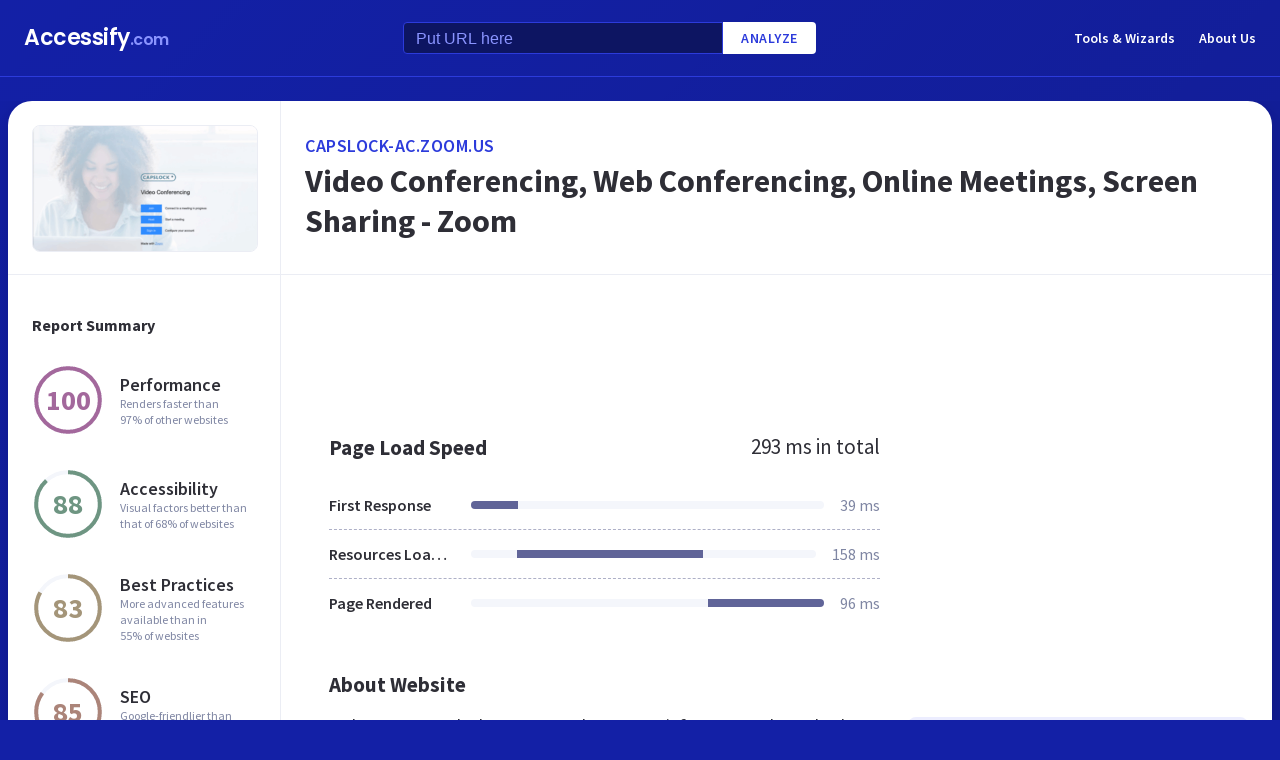

--- FILE ---
content_type: text/html; charset=utf-8
request_url: https://www.google.com/recaptcha/api2/aframe
body_size: 267
content:
<!DOCTYPE HTML><html><head><meta http-equiv="content-type" content="text/html; charset=UTF-8"></head><body><script nonce="zHHl_gabtADPnFHCvEUTRA">/** Anti-fraud and anti-abuse applications only. See google.com/recaptcha */ try{var clients={'sodar':'https://pagead2.googlesyndication.com/pagead/sodar?'};window.addEventListener("message",function(a){try{if(a.source===window.parent){var b=JSON.parse(a.data);var c=clients[b['id']];if(c){var d=document.createElement('img');d.src=c+b['params']+'&rc='+(localStorage.getItem("rc::a")?sessionStorage.getItem("rc::b"):"");window.document.body.appendChild(d);sessionStorage.setItem("rc::e",parseInt(sessionStorage.getItem("rc::e")||0)+1);localStorage.setItem("rc::h",'1769473018532');}}}catch(b){}});window.parent.postMessage("_grecaptcha_ready", "*");}catch(b){}</script></body></html>